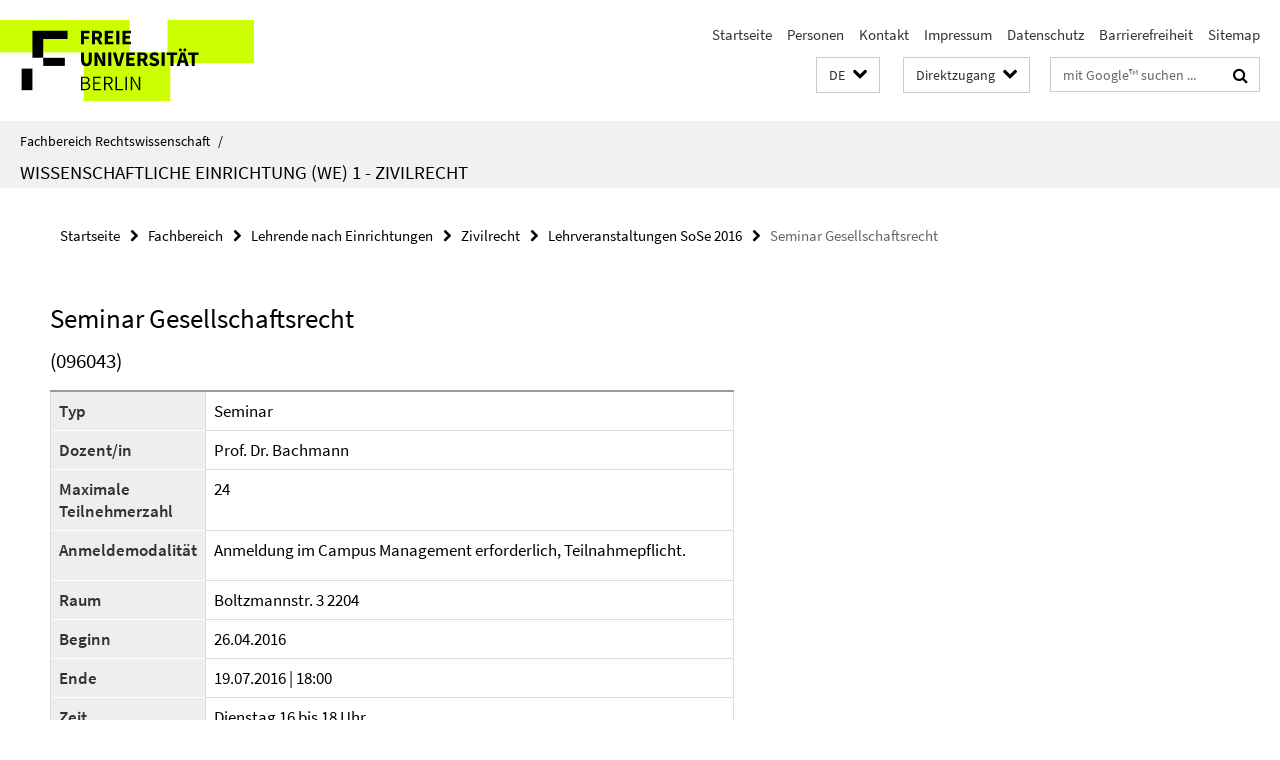

--- FILE ---
content_type: text/html; charset=utf-8
request_url: https://www.jura.fu-berlin.de/fachbereich/einrichtungen/zivilrecht/index.html?comp=navbar&irq=1&pm=0
body_size: 164
content:
<!-- BEGIN Fragment default/26011920/navbar-wrapper/12920085/1762865382/?174924:1800 -->
<!-- BEGIN Fragment default/26011920/navbar/16aa2f5c2d86d64ba467048aa3cd5aa0aff69361/?124536:86400 -->
<!-- END Fragment default/26011920/navbar/16aa2f5c2d86d64ba467048aa3cd5aa0aff69361/?124536:86400 -->
<!-- END Fragment default/26011920/navbar-wrapper/12920085/1762865382/?174924:1800 -->
